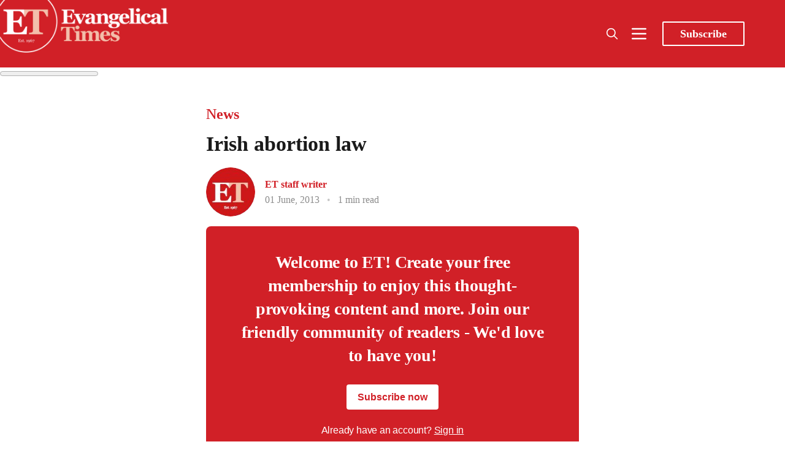

--- FILE ---
content_type: text/html; charset=utf-8
request_url: https://www.evangelical-times.org/irish-abortion-law/
body_size: 14132
content:
<!DOCTYPE html>
<html lang="en">
  <head>
    <meta charset="utf-8">
    <meta http-equiv="X-UA-Compatible" content="IE=edge">

    <title>Irish abortion law</title>

    <meta name="HandheldFriendly" content="True" />
    <meta name="viewport" content="width=device-width, initial-scale=1.0" />

    <link rel="preload" href="https://www.evangelical-times.org/assets/dist/app.min.js?v=75aba879f7" as="script">
    <link rel="preload" href="https://www.evangelical-times.org/assets/dist/app.min.css?v=75aba879f7" as="style">
    <link rel="preconnect" href="https://fonts.googleapis.com">
    <link rel="preconnect" href="https://fonts.gstatic.com" crossorigin>
  
    <link rel="preload stylesheet" href="https://fonts.googleapis.com/css2?family=Playfair+Display:ital,wght@0,400;0,500;0,600;0,700;0,800;0,900;1,400;1,500;1,600;1,700;1,800;1,900&display=swap" 
          as="style" onload="this.onload=null;this.rel='stylesheet'" crossorigin>

    <noscript>
      <link href="https://fonts.googleapis.com/css2?family=Playfair+Display:ital,wght@0,400;0,500;0,600;0,700;0,800;0,900;1,400;1,500;1,600;1,700;1,800;1,900&display=swap" rel="stylesheet">
    </noscript>

    <script async defer src="https://www.evangelical-times.org/assets/dist/app.min.js?v=75aba879f7"></script>
    <script src="https://www.evangelical-times.org/assets/js/carousel.js?v=75aba879f7"></script>

    <link rel="stylesheet" type="text/css" href="https://www.evangelical-times.org/assets/dist/app.min.css?v=75aba879f7" />
    <link rel="stylesheet" type="text/css" href="https://www.evangelical-times.org/assets/css/carousel.css?v=75aba879f7" />

    <!--cssential--><style></style><!--/cssential-->

    <script>  // Basic Config
  let CONFIG = {
    GHOST_URL: `https://www.evangelical-times.org`, 
    GHOST_KEY: `f3b966159aaabef2b89cbcb4ad`,
    GHOST_SEARCH_IN_CONTENT: false,
    GHOST_VERSION: 'v4',
    GHOST_SEARCH_LIMIT: 100,
    DEFAULT_COLOR_SCHEME: `light`,
    ENABLE_FLOATING_HEADER: false,
    ENABLE_IMAGE_LIGHTBOX: true,
    OPEN_LINKS_IN_NEW_TAB: false}
</script>

<style>
  :root {
    --global-theme-notifications: flex; /* flex/none */
    --global-intro-bg: var(--color-primary); /* you can add your own color */
    --global-theme-toggle: flex; /* flex/none */
    --global-search: flex; /* flex/none */
    --global-search-by-tag: flex; /* flex/none */
    --global-max-width: 1180px; /* site max width */
    --global-content-width: 40rem; /* post-content-width */
    --global-content-width-wide: 60rem; /* post-content-width */
    --global-radius: 2px; /* default radius */
    --global-gallery-gap: 0.5em; /* Image gallery distance between images */
    --global-hyphens: none; /* none/auto */
    --global-header-position: sticky; /* relative/sticky */
    --global-header-height: 92px;
    --global-progress-bar: visible; /* visible/hidden */
    --global-scroll-top: hidden; /* visible/hidden */
    --global-content-preview-fading: 0%; /* 80%-100% for fading effect */
    --global-announcement-height: 60px;
    --et-explore-bg: #333739;
    --et-menu-bg: #464545;
    --et-subscribe-bg: #FAE9EA;
    --et-footer-bg: #32414B;
    --et-next-post-bg: #F5F1F0;
    --et-author-card-count-bg: #ccc;
    --et-search-bg: #E4E5E5;
    --et-search-highlight: #eee8aa;
    --et-events-bg: #FAE9EA;
    --et-author-posts-bg: var(--color-primary);
    --et-tag-posts-bg: var(--color-primary);
  }
</style>

    <script>
  // Dark/Light Theme Handling
  /*let preferredTheme; 
  if (CONFIG.DEFAULT_COLOR_SCHEME === 'preference') {
    const preferredColorScheme = 
    ( window.matchMedia 
      && window.matchMedia('(prefers-color-scheme: dark)').matches
    ) 
    ? 'dark' 
    : 'light'
    preferredTheme = localStorage.getItem('USER_COLOR_SCHEME') || preferredColorScheme;
  } else {
    preferredTheme = localStorage.getItem('USER_COLOR_SCHEME') || CONFIG.DEFAULT_COLOR_SCHEME;
  }
  document.documentElement.setAttribute('data-color-scheme', preferredTheme);
  */
  
  // Global values needed
  let GLOBAL = {
    CURRENT_PAGE: parseInt(''),
    NEXT_PAGE: parseInt(''),
    NEXT_PAGE_LINK: '',
    MAX_PAGES: parseInt(''), 
    LAST_PAGE: `` === `` ? true : false,
    POSTS_PER_PAGE: parseInt('12'),
    SCROLL_POS: 0,
    FUSE: ''
  }
</script>
    <meta name="description" content="The Irish government has published a draft bill on abortion, which has been branded ‘worse than Britain’s 1967 Abortion Act’, by a spokesman for the Society for the Protection of Unborn Children (SPUC).      Speaking after the publication of the bill, called ‘Protection of Life During Pregnancy Bill 2013’, Pat Buckley, Ireland’s SPUC representative, said, ‘The bill has the potential to lead to widespread availability of abortion.      ‘The Irish bill proposes to abolish sections 58 and 59 of the">
    <link rel="icon" href="https://www.evangelical-times.org/content/images/size/w256h256/2024/03/ET-round-logo-1000.png" type="image/png">
    <link rel="canonical" href="https://www.evangelical-times.org/irish-abortion-law/">
    <meta name="referrer" content="no-referrer-when-downgrade">
    
    <meta property="og:site_name" content="Evangelical Times">
    <meta property="og:type" content="article">
    <meta property="og:title" content="Irish abortion law">
    <meta property="og:description" content="The Irish government has published a draft bill on abortion, which has been branded ‘worse than Britain’s 1967 Abortion Act’, by a spokesman for the Society for the Protection of Unborn Children (SPUC).      Speaking after the publication of the bill, called ‘Protection of Life During Pregnancy Bill 2013’, Pat Buckley, Ireland’s SPUC representative, said, ‘The bill has the potential to lead to widespread availability of abortion.      ‘The Irish bill proposes to abolish sections 58 and 59 of the">
    <meta property="og:url" content="https://www.evangelical-times.org/irish-abortion-law/">
    <meta property="og:image" content="https://www.evangelical-times.org/content/images/2022/02/ET-logo-1.jpg">
    <meta property="article:published_time" content="2013-06-01T02:56:05.000Z">
    <meta property="article:modified_time" content="2022-02-23T20:00:40.000Z">
    <meta property="article:tag" content="News">
    <meta property="article:tag" content="06 (June 2013)">
    
    <meta property="article:publisher" content="https://www.facebook.com/evangelicaltimes">
    <meta name="twitter:card" content="summary_large_image">
    <meta name="twitter:title" content="Irish abortion law">
    <meta name="twitter:description" content="The Irish government has published a draft bill on abortion, which has been branded ‘worse than Britain’s 1967 Abortion Act’, by a spokesman for the Society for the Protection of Unborn Children (SPUC).      Speaking after the publication of the bill, called ‘Protection of Life During Pregnancy Bill 2013’, Pat Buckley, Ireland’s SPUC representative, said, ‘The bill has the potential to lead to widespread availability of abortion.      ‘The Irish bill proposes to abolish sections 58 and 59 of the">
    <meta name="twitter:url" content="https://www.evangelical-times.org/irish-abortion-law/">
    <meta name="twitter:image" content="https://www.evangelical-times.org/content/images/2022/02/ET-logo.jpg">
    <meta name="twitter:label1" content="Written by">
    <meta name="twitter:data1" content="ET staff writer">
    <meta name="twitter:label2" content="Filed under">
    <meta name="twitter:data2" content="News, 06 (June 2013)">
    <meta name="twitter:site" content="@EvangelicalTime">
    <meta property="og:image:width" content="737">
    <meta property="og:image:height" content="668">
    
    <script type="application/ld+json">
{
    "@context": "https://schema.org",
    "@type": "Article",
    "publisher": {
        "@type": "Organization",
        "name": "Evangelical Times",
        "url": "https://www.evangelical-times.org/",
        "logo": {
            "@type": "ImageObject",
            "url": "https://www.evangelical-times.org/content/images/2022/03/ETlogo-new.png"
        }
    },
    "author": {
        "@type": "Person",
        "name": "ET staff writer",
        "image": {
            "@type": "ImageObject",
            "url": "https://www.evangelical-times.org/content/images/2022/03/ET-logo-100px-2.jpg",
            "width": 100,
            "height": 100
        },
        "url": "https://www.evangelical-times.org/author/et-staff-writer/",
        "sameAs": []
    },
    "headline": "Irish abortion law",
    "url": "https://www.evangelical-times.org/irish-abortion-law/",
    "datePublished": "2013-06-01T02:56:05.000Z",
    "dateModified": "2022-02-23T20:00:40.000Z",
    "keywords": "News, 06 (June 2013)",
    "description": "The Irish government has published a draft bill on abortion, which has been branded ‘worse than Britain’s 1967 Abortion Act’, by a spokesman for the Society for the Protection of Unborn Children (SPUC).      Speaking after the publication of the bill, called ‘Protection of Life During Pregnancy Bill 2013’, Pat Buckley, Ireland’s SPUC representative, said, ‘The bill has the potential to lead to widespread availability of abortion.      ‘The Irish bill proposes to abolish sections 58 and 59 of the",
    "mainEntityOfPage": "https://www.evangelical-times.org/irish-abortion-law/"
}
    </script>

    <meta name="generator" content="Ghost 6.13">
    <link rel="alternate" type="application/rss+xml" title="Evangelical Times" href="https://www.evangelical-times.org/rss/">
    <script defer src="https://cdn.jsdelivr.net/ghost/portal@~2.56/umd/portal.min.js" data-i18n="true" data-ghost="https://www.evangelical-times.org/" data-key="0a53b9b3fac4413c9d68426168" data-api="https://evangelical-times.ghost.io/ghost/api/content/" data-locale="en" crossorigin="anonymous"></script><style id="gh-members-styles">.gh-post-upgrade-cta-content,
.gh-post-upgrade-cta {
    display: flex;
    flex-direction: column;
    align-items: center;
    font-family: -apple-system, BlinkMacSystemFont, 'Segoe UI', Roboto, Oxygen, Ubuntu, Cantarell, 'Open Sans', 'Helvetica Neue', sans-serif;
    text-align: center;
    width: 100%;
    color: #ffffff;
    font-size: 16px;
}

.gh-post-upgrade-cta-content {
    border-radius: 8px;
    padding: 40px 4vw;
}

.gh-post-upgrade-cta h2 {
    color: #ffffff;
    font-size: 28px;
    letter-spacing: -0.2px;
    margin: 0;
    padding: 0;
}

.gh-post-upgrade-cta p {
    margin: 20px 0 0;
    padding: 0;
}

.gh-post-upgrade-cta small {
    font-size: 16px;
    letter-spacing: -0.2px;
}

.gh-post-upgrade-cta a {
    color: #ffffff;
    cursor: pointer;
    font-weight: 500;
    box-shadow: none;
    text-decoration: underline;
}

.gh-post-upgrade-cta a:hover {
    color: #ffffff;
    opacity: 0.8;
    box-shadow: none;
    text-decoration: underline;
}

.gh-post-upgrade-cta a.gh-btn {
    display: block;
    background: #ffffff;
    text-decoration: none;
    margin: 28px 0 0;
    padding: 8px 18px;
    border-radius: 4px;
    font-size: 16px;
    font-weight: 600;
}

.gh-post-upgrade-cta a.gh-btn:hover {
    opacity: 0.92;
}</style><script async src="https://js.stripe.com/v3/"></script>
    <script defer src="https://cdn.jsdelivr.net/ghost/sodo-search@~1.8/umd/sodo-search.min.js" data-key="0a53b9b3fac4413c9d68426168" data-styles="https://cdn.jsdelivr.net/ghost/sodo-search@~1.8/umd/main.css" data-sodo-search="https://evangelical-times.ghost.io/" data-locale="en" crossorigin="anonymous"></script>
    
    <link href="https://www.evangelical-times.org/webmentions/receive/" rel="webmention">
    <script defer src="/public/cards.min.js?v=75aba879f7"></script>
    <link rel="stylesheet" type="text/css" href="/public/cards.min.css?v=75aba879f7">
    <script defer src="/public/comment-counts.min.js?v=75aba879f7" data-ghost-comments-counts-api="https://www.evangelical-times.org/members/api/comments/counts/"></script>
    <script defer src="/public/member-attribution.min.js?v=75aba879f7"></script>
    <script defer src="/public/ghost-stats.min.js?v=75aba879f7" data-stringify-payload="false" data-datasource="analytics_events" data-storage="localStorage" data-host="https://www.evangelical-times.org/.ghost/analytics/api/v1/page_hit"  tb_site_uuid="8889104e-f384-453d-b3bf-4b84553c582d" tb_post_uuid="95b3bd79-5f17-47fa-9a9f-15218ca20e25" tb_post_type="post" tb_member_uuid="undefined" tb_member_status="undefined"></script><style>:root {--ghost-accent-color: #d12027;}</style>
    <meta property="fb:app_id" content="1772248563181282" />

<!-- Global site tag (gtag.js) - Google Analytics -->
<script async src="https://www.googletagmanager.com/gtag/js?id=G-JJT89P0V4G"></script>
<script>
  window.dataLayer = window.dataLayer || [];
  function gtag(){dataLayer.push(arguments);}
  gtag('js', new Date());
  gtag('config', 'G-JJT89P0V4G');
</script>

<meta name="facebook-domain-verification" content="zltc9ukzz6dqznil79x3mbf3w7lw8r" />

<!-- AHREFS Web Analytics -->
<script src="https://analytics.ahrefs.com/analytics.js" data-key="9u/u30frSdCnKnlWTtWzRA" async></script>

<!-- Cloudflare Web Analytics -->
<script defer src='https://static.cloudflareinsights.com/beacon.min.js' data-cf-beacon='{"token": "69c8742bb62742e9b74884cf1730478a"}'>
</script>
<!-- End Cloudflare Web Analytics -->

<!-- contextly -->
<script>

!function(w,d,id,ns,s){var c=w[ns]=w[ns]||{};if(c.ready||(c.q=[],c.ready=function(){c.q.push(arguments)}),!d.getElementById(id)){var e=d.createElement(s);e.id=id,e.src="https://assets.context.ly/kit/6.latest/loader.js";var h=d.getElementsByTagName(s)[0];h.parentNode.insertBefore(e,h)}}(window,document,"ctx-loader","Contextly","script");

</script>

<script>

    Contextly.ready('widgets');

</script>

<!-- end contextly -->


<!-- Media overrides -->
<style>
  
@media (max-width: 768px) {
  
  .book-reviews-section-title{
    display: unset !important;  
  }
  .book-reviews-section {
    display: unset !important;  
  }
    .subscribe-section {
    display: none !important;  
  }
    /* Hide all news items beyond the third one */
  .news-section .news-item:nth-child(n+4) {
    display: none;
  }
}

/* Mobile only section headers */
@media (max-width: 576px) {
  .container-fluid > h2.book-reviews-section-title,
  .section-carousel .container-fluid > h2,
  .section-carousel .container-fluid > h2.book-reviews-section-title {
    padding-left:15px !important;
    padding-bottom:10px !important;
    font-weight:400 !important;
    font-size:1.5rem;
  }
}

  /* Add left margin to news section on desktop */
@media (min-width: 993px) {
  .section-news .container-fluid {
    padding: 0 30px; /* Adds padding to the container */
  }
}
  
  </style>


<!-- End overrides -->


<!-- custom styles -->

<style>

    /* modify quick link colour for visiblity */

.col-xs-12.col-md-2 a[href]{color:yellow !important;}



  /* Breaking News Section Styles */
.section-breaking-news {
  background-color: #d12027; /* Red background for urgency */
  color: white;
  margin-bottom: 30px;
  padding: 15px 0;
}

.breaking-news-container {
  display: flex;
  align-items: center;
  flex-wrap: wrap;
}

.breaking-news-label {
  flex: 0 0 auto;
  margin-right: 20px;
  margin-left: 20px;
}

.breaking-label {
  background-color: white;
  color: #d12027;
  font-weight: bold;
  padding: 5px 10px;
  border-radius: 4px;
  text-transform: uppercase;
  font-size: 0.9rem;
  display: inline-block;
}

.breaking-news-item {
  flex: 1 1 auto;
}

.breaking-news-title {
  margin: 0;
  font-size: 1.2rem;
  line-height: 1.3;
}

.breaking-news-title a {
  color: white;
  text-decoration: none;
}

.breaking-news-title a:hover {
  text-decoration: underline;
}

.breaking-news-meta {
  font-size: 0.8rem;
  opacity: 0.9;
  margin-top: 5px;
}

.breaking-news-featured {
  margin-left: 10px;
  background-color: rgba(255, 255, 255, 0.2);
  padding: 2px 6px;
  border-radius: 3px;
}

.breaking-news-more {
  flex: 0 0 auto;
  margin-left: 20px;
  margint-right:8px;
}

.breaking-news-link {
  color: white;
  text-decoration: none;
  font-weight: bold;
  font-size: 0.9rem;
}

.breaking-news-link:hover {
  text-decoration: underline;
}

/* Responsive adjustments */
@media (max-width: 768px) {
  .breaking-news-container {
    flex-direction: column;
    align-items: flex-start;
    padding-left:15px;
  }
  
  .breaking-news-label {
    margin-bottom: 10px;
    margin-right: 0;
  }
  
  .breaking-news-more {
    margin-left: 0;
    margin-top: 10px;
    align-self: flex-end;
  }
}

   /* ENDBreaking News Section Styles */

/* ===== BOOKS CAROUSEL STYLES ===== */

/* Make the book carousel wider */
.section-carousel .container-fluid {
  max-width: 95%;
  margin: 0 auto;
}

/* For even wider (full width with small margins) */
@media (min-width: 993px) {
  .section-carousel .container-fluid {
    max-width: 98%;
    padding: 0 1%;
  }
  
  /* Set 4 items per view for book carousel on desktop */
  #book-carousel .carousel-item {
    flex: 0 0 25%; /* 25% width for 4 items */
    max-width: 25%;
  }
  
  /* Slightly reduce font size for narrower cards */
  #book-carousel .book-card .post-card__title,
  #book-carousel .book-card .book-card__title {
    font-size: 0.95em;
  }
  
  /* Adjust padding for narrower cards */
  #book-carousel .book-card .post-card__content,
  #book-carousel .book-card .book-card__content {
    padding: 0.8em;
  }
}

/* Fixed size for book review cards */
#book-carousel .carousel-item {
  height: auto;
  display: flex;
}

/* Make the book card a fixed height with lift and rounded corners */
#book-carousel .book-card {
  display: flex;
  flex-direction: column;
  height: 400px;
  width: 100%;
  border-radius: 8px;
  box-shadow: 0 4px 10px rgba(0, 0, 0, 0.1);
  overflow: hidden;
  transition: transform 0.3s ease, box-shadow 0.3s ease, border-color 0.3s ease;
  border: 1px solid rgba(232, 192, 185, 0.4); /* Subtle border matching your theme color */
}

/* Hover effect for lift */
#book-carousel .book-card:hover {
  transform: translateY(-5px); /* Slight upward movement */
  box-shadow: 0 8px 15px rgba(0, 0, 0, 0.15); /* Stronger shadow on hover */
  border-color: rgba(232, 192, 185, 0.7); /* More visible on hover */
}

/* Fixed aspect ratio for images with rounded top corners */
#book-carousel .book-card .post-card__media,
#book-carousel .book-card .book-card__media {
  position: relative;
  width: 100%;
  padding-bottom: 56.25%; /* 16:9 aspect ratio */
  height: 0;
  overflow: hidden;
  background-color: #E8c0b9; /* Keeping your existing color */
  border-top-left-radius: 8px;
  border-top-right-radius: 8px;
}

/* Make images fill their container */
#book-carousel .book-card img {
  position: absolute;
  top: 0;
  left: 0;
  width: 100%;
  height: 100%;
  object-fit: contain;
  object-position: center;
}

/* Make the content area flex to fill available space with rounded bottom corners */
#book-carousel .book-card .post-card__content,
#book-carousel .book-card .book-card__content {
  flex: 1;
  overflow: hidden;
  display: flex;
  flex-direction: column;
  padding: 1em; /* This will be overridden by the media query for desktop */
  border-bottom-left-radius: 8px;
  border-bottom-right-radius: 8px;
}

/* Adjust font sizes for shorter cards */
#book-carousel .book-card .post-card__title,
#book-carousel .book-card .book-card__title {
  font-size: 1.1em; /* Slightly smaller title */
  line-height: 1.3;
  overflow: hidden;
  text-overflow: ellipsis;
  display: -webkit-box;
  -webkit-line-clamp: 2; /* Limit to 2 lines */
  -webkit-box-orient: vertical;
  margin-bottom: 0.5em;
}

/* Truncate long excerpts - fewer lines for shorter cards */
#book-carousel .book-card .post-card__excerpt,
#book-carousel .book-card .book-card__excerpt {
  font-size: 1em; /* Standard excerpt size */
  line-height: 1.2;
  overflow: hidden;
  text-overflow: ellipsis;
  display: -webkit-box;
  -webkit-line-clamp: 2; /* Reduced from 3 to 2 lines */
  -webkit-box-orient: vertical;
  flex: 1;
}

/* Carousel container */
#book-carousel {
  position: relative;
  overflow: hidden;
  margin-bottom: 30px;
}

#book-carousel .carousel-inner {
  display: flex;
  transition: transform 0.5s cubic-bezier(0.25, 1, 0.5, 1);
  margin: 0;
  width: 100%;
}

#book-carousel .carousel-item {
  padding: 0 15px;
  box-sizing: border-box;
  transition: opacity 0.3s ease;
  height: auto;
  display: flex;
}

/* Navigation buttons */
#book-carousel .carousel-prev,
#book-carousel .carousel-next {
  position: absolute;
  top: 45%;
  transform: translateY(-50%);
  background: #E8c0b9;
  border: none;
  border-radius: 50%;
  width: 40px;
  height: 40px; 
  font-size: 18px;
  cursor: pointer;
  z-index: 10;
  box-shadow: 0 2px 5px rgba(0, 0, 0, 0.1);
  display: flex;
  align-items: center;
  justify-content: center;
}

#book-carousel .carousel-prev {
  left: 10px;
}

#book-carousel .carousel-next {
  right: 10px;
}

#book-carousel .carousel-prev:hover,
#book-carousel .carousel-next:hover {
  background: #d12027;
  color: white;
}

/* Pagination dots */
#book-carousel .carousel-pagination {
  display: flex !important;
  visibility: visible !important;
  opacity: 1 !important;
  margin-top: 15px !important;
  position: relative !important;
  z-index: 5 !important;
  justify-content: center;
}

#book-carousel .pagination-dot {
  width: 10px;
  height: 10px;
  border-radius: 50%;
  background: #ccc;
  margin: 0 5px;
  cursor: pointer;
  transition: background-color 0.3s ease;
}

#book-carousel .pagination-dot.active {
  background: #d12027;
}

/* Hide swipe hint on desktop */
@media (min-width: 768px) {
  #book-carousel .swipe-hint {
    display: none;
  }
}

/* Responsive adjustments */
@media (max-width: 992px) {
  #book-carousel .book-card {
    height: 380px; /* Slightly shorter on tablets */
  }
}

@media (max-width: 576px) {
  #book-carousel .book-card {
    height: 360px; /* Even shorter on mobile */
  }
}

/* ===== FOOTER STYLES ===== */
  
  
.footer {
  font-family: var(--font-sans);
  position: relative;
  /* Set default background to white for mobile */
  background-color: white;
  /* Add thin line and shadow for visual separation on mobile */
  border-top: 1px solid #eaeaea;
  box-shadow: 0 -2px 10px rgba(0, 0, 0, 0.05);
  /* Add padding for the logo */
  padding-top: 50px;
  margin-top:2rem;
}

/* Logo at the top of the footer - using direct URL */
.footer::before {
  content: "";
  position: absolute;
  top: -30px;
  left: 50%;
  transform: translateX(-50%);
  width: 60px;
  height: 60px;
  border-radius: 50%;
  background-color: white;
  background-image: url('https://rxnpsj.stripocdn.email/content/guids/CABINET_c3eb1c608f3f3ef0fdff668a233a80d845bd5d06a25473db7997546fb68a64ec/images/et_logo_circle.jpeg');
  background-size: contain;
  background-position: center;
  background-repeat: no-repeat;
  box-shadow: 0 0 10px rgba(0, 0, 0, 0.1);
  z-index: 10;
}

/* Basic styling for all screen sizes */
.footer h4 { 
  font-family: inherit; 
  font-size: 1rem;
  /* Dark text for white background on mobile */
  color: var(--color-primary);
  margin-top: 15px;
  margin-bottom: 10px;
  font-weight: bold;
}

/* Mobile-specific text colors (dark text on white background) */
.footer p, 
.footer span, 
.footer a {
  color: #333;
}

.footer .nav {
  list-style: none;
  padding: 0;
  margin: 0;
}

.footer .nav a {
  color: var(--color-primary);
}

.footer .nav a:hover {
  text-decoration: underline;
  color: #d12027;
}

.footer-address span { 
  display: block; 
}

.footer-quote { 
  font-size: 1.1rem;
  margin-top: 15px;
  font-weight: var(--font-weight-semi-bold);
  color: #555;
}

/* IMPORTANT: Hide mobile footer */
.footer-mobile {
  display: none !important;
}

/* IMPORTANT: Show desktop footer on ALL screen sizes */
.footer-desktop {
  display: block !important;
  position: relative;
  padding: 30px 0;
  width: 100%;
}

/* Mobile-specific styling using standard media query */
@media (max-width: 767px) {
  .footer-desktop {
    text-align: center;
  }
  
  .footer-desktop .row {
    display: flex;
    flex-direction: column;
  }
  
  .footer-desktop .col-xs-12 {
    display: flex;
    flex-direction: column;
    align-items: center;
    margin-bottom: 20px;
    width: 100%;
  }
  
  .footer-desktop .footer-address a {
    color: var(--color-primary);
    text-decoration: underline;
  }
  
  .footer-desktop .nav {
    display: flex;
    flex-direction: column;
    align-items: center;
  }
  
  .footer-desktop .nav li {
    margin: 5px 0;
  }
  
  .footer-desktop .social-links {
    display: flex;
    justify-content: center;
  }
  
  /* Social icons for white background */
  .footer-desktop .social-links a {
    color: var(--color-primary);
  }
  
  .footer-desktop .social-links a:hover {
    color: #d12027;
  }
  
  .footer-desktop .subscribe-form {
    display: flex;
    flex-direction: column;
    align-items: center;
    width: 100%;
    max-width: 300px;
  }
  
  .footer-desktop .subscribe-form input,
  .footer-desktop .subscribe-form button {
    width: 100%;
    margin: 5px 0;
  }
}

/* Subscribe form styling for mobile (white background) */
@media (max-width: 767px) {
  .footer .subscribe-form input {
    border: 1px solid #ddd;
    box-shadow: none;
    color: #333;
    background-color: #f9f9f9;
    margin-right: 0;
    margin-bottom: 10px;
  }
  
  .footer .subscribe-form input:focus {
    border-color: var(--color-primary);
    box-shadow: 0 0 0 1px var(--color-primary);
  }
  
  .footer .subscribe-form button {
    background-color: var(--color-primary);
    color: white;
  }
}

/* Footer copyright section - white background on mobile */
.footer-copy {
  padding: 10px 15px;
  text-align: center;
  background-color: #f5f5f5;
  color: #555;
  border-top: 1px solid #eee;
}

/* Desktop styling - dark background */
@media (min-width: 768px) {
  .footer {
    background-color: var(--et-footer-bg);
    border-top: none;
    box-shadow: none;
    padding-top: 0;
  }
  
  /* Remove the logo for desktop */
  .footer::before {
    display: none;
  }
  
  .footer h4,
  .footer p, 
  .footer span, 
  .footer a {
    color: var(--color-white);
  }
  
  .footer .nav {
    color: var(--color-light);
  }
  
  .footer .subscribe-form input {
    border: none; 
    box-shadow: inset 0 0 0 1px var(--color-light);
    color: var(--color-light);
  }
  
  .footer .subscribe-form input:focus {
    box-shadow: inset 0 0 0 1px var(--color-light);
  }
  
  .footer-copy {
    background-color: var(--color-light);
    color: var(--color-dark);
    border-top: none;
  }
}

  /* footer ends */


/* ===== ARTICLES CAROUSEL STYLES ===== */

/* Target specifically the articles carousel in the section-carousel */
  
.section-carousel .posts-carousel {
  position: relative;
  overflow: hidden;
  margin-bottom: 30px;
}

.section-carousel .posts-carousel .carousel-inner {
  display: flex;
  transition: transform 0.5s cubic-bezier(0.25, 1, 0.5, 1);
  margin: 0;
  width: 100%;
}

.section-carousel .posts-carousel .carousel-item {
  padding: 0 15px;
  box-sizing: border-box;
  transition: opacity 0.3s ease;
  height: auto;
  display: flex;
}

/* Article card styling with border and lift effect */
.section-carousel .posts-carousel .post-card {
  display: flex;
  flex-direction: column;
  height: 100%;
  width: 100%;
  border-radius: 8px; /* Rounded corners */
  overflow: hidden;
  
  /* Subtle border in #d12027 color */
  border: 1px solid rgba(209, 32, 39, 0.2); /* #d12027 with low opacity */
  
  /* Lift effect with #d12027 tint */
  box-shadow: 0 4px 10px rgba(209, 58, 39, 0.1);
  
  /* Transition for hover effects */
  transition: transform 0.3s ease, box-shadow 0.3s ease, border-color 0.3s ease;
}

/* Hover effect */
.section-carousel .posts-carousel .post-card:hover {
  transform: translateY(-5px); /* Slight upward movement */
  box-shadow: 0 8px 15px rgba(209, 32, 39, 0.15); /* Stronger shadow on hover */
  border-color: rgba(209, 32, 39, 0.3); /* More visible border on hover */
}

/* Make sure images respect the rounded corners at the top */
.section-carousel .posts-carousel .post-card .post-card__media {
  border-top-left-radius: 8px;
  border-top-right-radius: 8px;
  overflow: hidden;
}

/* Ensure content area respects rounded corners at the bottom */
.section-carousel .posts-carousel .post-card .post-card__content {
  border-bottom-left-radius: 8px;
  border-bottom-right-radius: 8px;
}

/* Navigation buttons */
.section-carousel .posts-carousel .carousel-prev,
.section-carousel .posts-carousel .carousel-next {
  position: absolute;
  top: 45%;
  transform: translateY(-50%);
  background: #E8c0b9; /* Match your existing color scheme */
  border: none;
  border-radius: 50%;
  width: 40px;
  height: 40px;
  font-size: 18px;
  cursor: pointer;
  z-index: 10;
  box-shadow: 0 2px 5px rgba(0, 0, 0, 0.1);
  display: flex;
  align-items: center;
  justify-content: center;
}

.section-carousel .posts-carousel .carousel-prev {
  left: 10px;
}

.section-carousel .posts-carousel .carousel-next {
  right: 10px;
}

.section-carousel .posts-carousel .carousel-prev:hover,
.section-carousel .posts-carousel .carousel-next:hover {
  background: #d12027;
  color: white;
}

/* Pagination dots */
.section-carousel .posts-carousel .carousel-pagination {
  display: flex !important;
  visibility: visible !important;
  opacity: 1 !important;
  margin-top: 15px !important;
  position: relative !important;
  z-index: 5 !important;
  justify-content: center;
}

.section-carousel .posts-carousel .pagination-dot {
  width: 10px;
  height: 10px;
  border-radius: 50%;
  background: #ccc;
  margin: 0 5px;
  cursor: pointer;
  transition: background-color 0.3s ease;
}

.section-carousel .posts-carousel .pagination-dot.active {
  background: #d12027;
}

/* Responsive adjustments */
@media (max-width: 992px) {
  .section-carousel .posts-carousel .post-card {
    /* Adjust for tablet if needed */
  }
}

@media (max-width: 576px) {
  .section-carousel .posts-carousel .post-card {
    /* Adjust for mobile if needed */
  }
}
  
  /* Reset container padding */
.section-carousel .container-fluid {
  padding-left: 15px;
  padding-right: 15px;
}

/* Apply strong styling to the title */
.section-carousel .section-title {
  padding-left: 10px;
  margin-left: 15px;
  text-align: left;
  position: relative;
  box-sizing: border-box;
  width: calc(100% - 30px); /* Account for container padding */
}

/* Responsive adjustments */
@media (max-width: 768px) {
  .section-carousel .container-fluid {
    padding-left: 20px;
  }
  
  .section-carousel .section-title {
    padding-left: 20px;
    margin-left: 10px;
  }
}

/* Common Layout Styles */
.section-top-post,
.section-news {
  width: 100%;
  overflow: hidden;
  position: relative;
}

.section-news {
  margin:0;
}

.container-fluid {
  width: 100%;
  padding-right: 0;
  padding-left: 0;
  margin-right: auto;
  margin-left: auto;
}

/* Section title styling */
.section-title {
  text-align: left;
  margin-bottom: 20px;
  padding-left: 20px;
}

/* ===== TOP POST STYLES ===== */
.top-post.full-width {
  display: flex;
  flex-direction: row;
  width: 100%;
}

/* Media section for full width */
.top-post.full-width .top-post__media {
  flex: 0 0 50%;
  max-width: 50%;
  overflow: hidden;
}

/* Make the image fill the container */
.top-post.full-width .top-post__img {
  width: 100%;
  height: 100%;
  object-fit: cover;
}

/* Content section for full width */
.top-post.full-width .top-post__content {
  flex: 0 0 50%;
  max-width: 50%;
  padding: 1.2rem;
  display: flex;
  flex-direction: column;
  justify-content: center;
  margin-top:1.2rem;
}

/* Larger title for full width */
.top-post.full-width .top-post__title {
  font-size: 2.5rem;
  line-height: 1;
  margin-bottom:20px;
}

/* ===== NEWS SECTION STYLES ===== */
.news-section {
  display: flex;
  flex-wrap: wrap;
  margin: 0;
}

.news-item {
  flex: 0 0 33.333%;
  max-width: 33.333%;
  padding: 0;
  margin-bottom: 0;
  box-sizing: border-box;
}

/* News card styles with specific background color */

  .news-card {
  margin-top: 20px;
  background-color: #E8c0b9; /* Preserved background color */
  height: 100%;
  display: flex;
  flex-direction: column;
  width: 100%;
  border-radius: 0;
  overflow: hidden;
  border-bottom: solid;
  border-color: #d12027;
  border-width: 4px;
}

/* Content styling for news cards */
.news-card__content {
  padding: 1rem; /* Reduced padding */
  display: flex;
  flex-direction: column;
  flex-grow: 1;
}

/* Tag styling */
.news-card__tag {
  color: #d12027;
  font-size: 0.9rem; /* Smaller font */
  font-weight: bold;
  text-decoration: none;
  margin-bottom: 0.3rem; /* Reduced margin */
  transition: text-decoration 0.2s ease;
}

.news-card__tag:hover {
  border-bottom: solid #d12027 1px;
}

.news-card__tag span {
  color: #d12027;
  margin-left: 5px;
}

/* Title styling with specific font size */
.news-card__title {
  font-size: 1.1rem; /* Specific smaller font size */
  line-height: 1.2; /* Tighter line height */
  margin: 0.3rem 0; /* Reduced margin */
}

.news-card__title a {
  color: #1a1a1a;
  text-decoration: none;
  transition: color 0.2s ease;
}

.news-card__title a:hover {
  color: #d12027;
  border-bottom: solid #d12027 1px;
}

/* No posts message */
.no-posts {
  text-align: center;
  padding: 40px;
  color: #666;
  font-style: italic;
}

/* ===== RESPONSIVE STYLES ===== */

/* Desktop: Fine line dividers between cards */
@media (min-width: 993px) {
  .news-item:not(:nth-child(3n)) .news-card {
    border-right: 1px solid rgba(0, 0, 0, 0.1);
  }
}

/* Tablet */
@media (max-width: 992px) {
  /* News grid */
  .news-item {
    flex: 0 0 50%;
    max-width: 50%;
  }
  
  /* Top post title */
  .top-post.full-width .top-post__title {
    font-size: 2rem;
  }
}

/* Mobile and Tablet */
@media (max-width: 768px) {
  /* Top post layout */
  .top-post.full-width {
    flex-direction: column;
  }
  
  .top-post.full-width .top-post__media,
  .top-post.full-width .top-post__content {
    flex: 0 0 100%;
    max-width: 100%;
  }

  /* Reduce left padding on mobile */
  .top-post.full-width .top-post__content {
    padding: 1.5rem 1rem 1.5rem 0rem; /* Top Right Bottom Left */
  
}

/* Mobile */
@media (max-width: 576px) {
  /* News grid */
  .news-item {
    flex: 0 0 100%;
    max-width: 100%;
  }

  .news-card {
  margin-top: 0;
  border-bottom: solid #d12027 2px;
  }
  
  /* Top post title */
  .top-post.full-width .top-post__title {
    font-size: 1.5rem;
    text-align:left;
    padding-left:0.2rem;
  }
}  

</style>

<style>
    
.gh-announcement-bar.light {
    background-color:yellow !important;
    }
    
.header.js-header {

    }

.extra-ad-large {
display:flex;
justify-content:center; 
margin:0 auto;
} 
     
    .extra-ad-large img {
    width:700px;
    box-shadow: rgba(0, 0, 0, 0.15) 2.4px 2.4px 3.2px;
    }
    
      @media only screen and (max-width: 700px)  {
        .extra-ad-large {
         display:block;
         }
        .extra-ad-large img {
         width:100%;
         max-width:unset!important;
                   
        }
    }
 

    .mobile-ads {
        display:none!important;
    }
            
   @media only screen and (max-width: 700px)  {
              .mobile-ads {
                 display:unset!important;
                 padding-top:4em;
    }
    }
    

        
    
    
    
    
.gh-banner {
  display: block;
  height:100px;
  line-height: 1.2;
  padding: 0 var(--gap);
  background-color: yellow; /* Banner background color */
  background-repeat: no-repeat;
  background-position: center 0px;    
}

.gh-banner-inner {
  display: flex;
  flex-direction: row;
  align-items: center;
  justify-content: space-between;
  max-width: 1200px;
  max-height: 80px;
  margin: 0px auto;
}

.gh-banner-right {
  flex-shrink: 0;
}

.gh-banner-headline {
  color:yellow;
  font-family: 'Roboto', sans-serif;
  font-size: 110%;
  font-weight: 600;
  padding-top:20px;
  line-height: 1.2;
  text-shadow: 1px 2px 9px black;
}

.gh-banner-cta {
  color:#fff;
  font-family: 'Roboto', sans-serif;
  font-size: 100%;
  font-weight: 500;
  margin-bottom:10px;
  text-shadow: 1px 2px 9px black;
}
    
.gh-banner-button {
  padding: 0.35em 0.65em;
  font-weight: 700;
  color: #fff;
  text-align: center;
  background-color: #000;
  border-radius: 3px;
  transition: background-color 0.3s;
}

.gh-banner:hover .gh-banner-button {
  background-color: var(--ghost-accent-color);
}

@media (max-width: 500px) {
  .gh-banner {
    font-size: 1.2rem;
  }

  .gh-banner-inner {
    flex-direction: column;
    justify-content: center;
  }
}

@media (max-width: 768px) {
  .gh-banner {
    position: relative;
    color: yellow;
    font-weight:600;
    padding:15px;
    font-family: 'roboto', sans-serif;
  }

  .gh-banner::after {
    position: absolute;
    padding:15px;
    top: 0;
    left: 0;
    width: 100%;
    height: 100%;
    content: "Click to Support independent Christian publishing and attract visitors to your church this summer!";
    background: rgba(0 0 0 / 30%);
  }

  .gh-banner-inner {
    position: relative;
        z-index:-1;
  }
}
    
.is-head-open .gh-banner {
    display: none;
    
    }

/* Override Headline theme defaults */
.gh-banner:hover {
  opacity: 1 !important;
}

.gh-head-menu::before {
  top: 170px !important;
}

.gh-head-menu::after {
  top: 226px !important;
}
    
    
    
    
    
    
    .ad-mobile {
        display: none;
    }
    
    .ad-bloc {
         display: block;
        margin-left: auto;
        margin-right: auto;
        width: 62%;
        margin-bottom:30px;
    }
    
     .ad-bloc img {

    }
    
    .gh-search-icon {
        color:#ffffff !important;
        height: 35 !important;
        width: 35 !important;
       viewBox:0 0 40 40 !important;
    }
    
    .btn-mobile.btn.btn--primary.btn--bordered.btn--lg.p-l-lg.p-r-lg {
        margin-bottom:24px;
        border-radius:6px;
        border: 3px;
        background: #d12027;
        font-size:1.5em;
        color:#fff;
    }
    
    .subscribe-section {
        background-color:#000;
        background-position: bottom;
    }
    
    @media only screen and (max-width: 700px) {
        .subscribe-section {
        background-image: url("https://rxnpsj.stripocdn.email/content/guids/CABINET_627cfb702c80ace3d61a717c2751fe50/images/et_evangelistic_suppmob_1200_600px_1200_400px_1200_300px_instagram_post_square.jpg");
        background-size: cover; 
        background-color:transparent;
        background-position: top;
    }
       .subscribe-form {
           display:none;
        }   
         .ad-bloc {
         display: none;
        }
      
        
       .subscribe-section-content h3 {
    font-size: 1.2em; 
    }
    }
    
    .subscribe-section-content h3 {
    color:#fff;
    font-style: italic;
    font-weight: 500;
    font-size: 2.5em;
    padding-bottom: 18px;
            text-shadow: 2px 2px 5px black;
    }
    
    
    
        .extra-ad-index {
    }

         
        .extra-ad-index div {
        width:70vw;
    }
    
    .extra-ad-index img {
    }
    
      .extra-ad {
       margin: auto 20%;
       padding-bottom: 20px;
    
    }
    
    .extra-ad div {
        width:900px;
    
    }
    
    .extra-ad img {
        min-width:700px;
        filter: drop-shadow(3px 3px 3px #e5e5e5);
    }

    
    .advertise img {
        filter: drop-shadow(3px 3px 3px #e5e5e5);
        min-width:700px;
    }
    
    @media only screen and (max-width: 1100px), only screen and (max-device-width: 1100px) {
.sticky-container {
display: none;
}
         .extra-ad-index {
             display: none;
        }
        
             .extra-ad {
             display: none;
        }
        
    }
    
    .sticky-box {
    }
    
    .sticky-container{
    position:absolute;
    z-index: -2;
    top: 400px;
    right:50px;
    max-width:230px
}
.sticky li{
    list-style-type:none;
    background-color:transparent;
    color:#fff
}
.sticky li img{
    width:300px;
   
}
.sticky li p{
    font-family: 'Georgia', serif;
    font-weight:300;
    text-align: center;
    padding-top: 3px;
    color:#888;
    border-top: solid #888 1px;
}
body { 
  --et-author-posts-bg: #ccc;

}  
    .figcaption {
        display:flex
    }
    
    .churches-content {
    width:100vw
    }
    .churches-content__title { 
     color: #fff;
     font-size:3em;
     line-height:1em;
    }
    .churches-content__exc
    { 
     color: #F8D1D1;
     font-size:2em;
    }  
    .events-content {
    padding-top: 0;
    padding-bottom: 30px;
    padding-left: 0;
    padding-right:0;
    }
    .events-content h2 {
    padding:0 20px 0 20px;
    font-size:1.6em;
    }
    .events-content p {
    padding:0 20px 0 20px;
    }
    .events-section-title {
    font-size:2.8em;
    background-color: #eee;
    margin-bottom:0;
    padding-bottom:34px;
    padding-left: 10px;
    font-weight:500;
    padding-top: 12px;
    border-top: solid #d12027 1px;
    border-left: solid #d12027 1px;
    border-right: solid #d12027 1px;
    }  
    .kg-callout-card {
    border: solid #d12027 1px;
    }
    .kg-file-card {
    border: solid #d12027 1px;
    }
    .post-card-simple {
    border: solid #ccc 1px;
    }
    .tag-header__descr {
    font-size:1.2em;
    font-weight: 600;
    }
    .kg-header-card {
    z-index:0;
    }
    .footer-desktop a {
    color: #E8c0b9;
    }
    .footer-quote {
    padding:20px;
    font-family: 'Georgia', 'Times', serif;
    }
    .kg-bookmark-description {
    font-family: 'Roboto', sans-serif;
    font-size: 1em;
    padding-top: 0;
    }  
    .kg-bookmark-metadata{
    flex-wrap: nowrap;
    }
    .kg-bookmark-publisher {
    font-family: 'Roboto',sans-serif;
    font-size: 14px;
    margin-left: 0;
    }  
    .kg-bookmark-publisher::before{
     visibility: hidden;
     position: absolute;
    }
    .kg-bookmark-author::after {
     margin-right:0;
     padding-right:6px;
    }
    .kg-bookmark-author { 
    font-family: 'Georgia', serif;
    font-size: 14px;
    font-weight: bold;
    }
    .kg-bookmark-thumbnail {
     object-fit:none;
    }
    
</style>

<!-- Meta Pixel Code -->
<script>
!function(f,b,e,v,n,t,s)
{if(f.fbq)return;n=f.fbq=function(){n.callMethod?
n.callMethod.apply(n,arguments):n.queue.push(arguments)};
if(!f._fbq)f._fbq=n;n.push=n;n.loaded=!0;n.version='2.0';
n.queue=[];t=b.createElement(e);t.async=!0;
t.src=v;s=b.getElementsByTagName(e)[0];
s.parentNode.insertBefore(t,s)}(window, document,'script',
'https://connect.facebook.net/en_US/fbevents.js');
fbq('init', '264157859195005');
fbq('track', 'PageView');
</script>
<noscript><img height="1" width="1" style="display:none"
src="https://www.facebook.com/tr?id=264157859195005&ev=PageView&noscript=1"
/></noscript>
<!-- End Meta Pixel Code -->
  </head>
  <body class="post-template tag-news tag-june-2013 tag-hash-wp">
    
    <header class="header js-header">
  <div class="container wrapper w-100">
    <div class="row">
      <div class="col-xs col-lg-8 header__left flex items-center">
<a class="header__brand" href="https://www.evangelical-times.org">            <img class="header__logo"
              src="/content/images/size/w300/2022/03/ETlogo-new.png"
              alt="Evangelical Times"/>
</a>      </div>

      <div class="col-xs col-lg-4 header__right items-center content-end">
        
        <button class="gh-search-icon" aria-label="search" data-ghost-search style="display: inline-flex; justify-content: center; align-items: center; width: 32px; height: 32px; padding: 0; border: 0; color: inherit; background-color: transparent; cursor: pointer; outline: none;"><svg width="20" height="20" fill="none" viewBox="0 0 24 24"><path d="M14.949 14.949a1 1 0 0 1 1.414 0l6.344 6.344a1 1 0 0 1-1.414 1.414l-6.344-6.344a1 1 0 0 1 0-1.414Z" fill="currentColor"/><path d="M10 3a7 7 0 1 0 0 14 7 7 0 0 0 0-14Zm-9 7a9 9 0 1 1 18 0 9 9 0 0 1-18 0Z" fill="currentColor"/></svg></button>

        <button class="header__menu--toggle flex-cc js-menu-open"
          type="button" title="Open Menu" aria-label="Open Menu">
          <i class="icon icon-menu">
  <svg class="icon__svg">
    <use xlink:href="https://www.evangelical-times.org/assets/icons/icon-sprite.svg?v=75aba879f7#menu"></use>
  </svg>
</i>        </button>
        
          <a class="signup-link header-cta" href="/signup/" data-portal="signup">Subscribe</a>
        
      </div>
    </div>
  </div>
</header>

    <nav class="menu js-menu">
  <button class="menu__close js-menu-close" type="button" 
    title="Close Menu" aria-label="Close Menu">
    <i class="icon icon-x">
  <svg class="icon__svg">
    <use xlink:href="https://www.evangelical-times.org/assets/icons/icon-sprite.svg?v=75aba879f7#x"></use>
  </svg>
</i>  </button>

  <ul class="nav">
      <li class="nav-articles">
        <a href="https://www.evangelical-times.org/tag/articles/">
          <span>Articles</span>
        </a>
      </li>
      <li class="nav-news">
        <a href="https://www.evangelical-times.org/tag/news/">
          <span>News</span>
        </a>
      </li>
      <li class="nav-church-news">
        <a href="https://www.evangelical-times.org/tag/church-news/">
          <span>Church news</span>
        </a>
      </li>
      <li class="nav-reviews">
        <a href="https://www.evangelical-times.org/tag/books/">
          <span>Reviews</span>
        </a>
      </li>
      <li class="nav-gift-subscription-offer">
        <a href="https://www.evangelical-times.org/christmas-gift-deal/">
          <span>Gift subscription offer!</span>
        </a>
      </li>
      <li class="nav-explore-current-issue">
        <a href="https://www.evangelical-times.org/tag/november-2025/">
          <span>Explore current issue →</span>
        </a>
      </li>
      <li class="nav-member-sign-in">
        <a href="https://www.evangelical-times.org/#/portal/signin">
          <span>Member sign in</span>
        </a>
      </li>
      <li class="nav-editors-column">
        <a href="https://www.evangelical-times.org/tag/comment/">
          <span>Editor&#x27;s column</span>
        </a>
      </li>
      <li class="nav-advertise-with-et">
        <a href="https://www.evangelical-times.org/advertise-in-et/">
          <span>Advertise with ET</span>
        </a>
      </li>
      <li class="nav-donate">
        <a href="https://www.evangelical-times.org/donate/">
          <span>Donate</span>
        </a>
      </li>
      <li class="nav-find-a-church">
        <a href="https://www.evangelical-times.org/churches/">
          <span>Find a church</span>
        </a>
      </li>
      <li class="nav-events">
        <a href="https://www.evangelical-times.org/events/">
          <span>Events</span>
        </a>
      </li>
      <li class="nav-jobs">
        <a href="https://www.evangelical-times.org/jobs/">
          <span>Jobs</span>
        </a>
      </li>
      <li class="nav-et-authors">
        <a href="https://www.evangelical-times.org/authors/">
          <span>ET Authors</span>
        </a>
      </li>
      <li class="nav-become-an-et-church-agent">
        <a href="https://www.evangelical-times.org/agents/">
          <span>Become an ET Church Agent!</span>
        </a>
      </li>
      <li class="nav-current-and-past-issues-of-et">
        <a href="https://www.evangelical-times.org/past-issues/">
          <span>Current and past issues of ET</span>
        </a>
      </li>
      <li class="nav-et-in-print">
        <a href="https://www.evangelical-times.org/hard-copy-subscription/">
          <span>ET in print</span>
            <p>Get Evangelical Times delivered to your door</p>
              <img class="lazyload"
                src="/content/images/size/w30/2022/03/call-paper-long.png"
                data-src="/content/images/size/w300/2022/03/call-paper-long.png"
                data-sizes="auto"
                alt="ET in print"
              />
        </a>
      </li>
      <li class="nav-podcast">
        <a href="https://www.evangelical-times.org/podcast/">
          <span>Podcast</span>
        </a>
      </li>
</ul>


  
</nav>

    <main class="main">
           <progress class="reading-progress" value="0" max="100" aria-label="Reading progress"></progress>



  <div class="container content-wrap">
    <div class="post-hero no-img"
  style="--color-accent: #dfe8ec">

<a href="/tag/news/">        <span class="post-hero__tag">News</span>
</a>
  <h1 class="post-hero__title">Irish abortion law</h1>


      <div class="post-hero-author">
<a class="post-hero-author__media" href="/author/et-staff-writer/">            <figure class="post-hero-author__figure">
              <img
                class="lazyload"
                data-sizes="auto"
                data-src="/content/images/size/w100/2022/03/ET-logo-100px-2.jpg"
                src="/content/images/size/w30/2022/03/ET-logo-100px-2.jpg"
                alt="ET staff writer"
              />
            </figure>
</a>
        <div class="post-hero-author__data">
          <a class="post-hero-author__name" href="/author/et-staff-writer/">ET staff writer</a>
          

            <div class="post-hero-author__date">
              <span>01 June, 2013</span>
              <span class="m-l-sm m-r-sm separator-dot">&bull;</span>
              <span class="read-time">1 min read</span>
            </div>
         
        </div>
      </div>
</div>

    <article class="post tag-news tag-june-2013 tag-hash-wp no-image content-wrap post-access-members">
      <div class="content">
         
<aside class="gh-post-upgrade-cta">
    <div class="gh-post-upgrade-cta-content" style="background-color: #d12027">
            <h2>Welcome to ET! Create your free membership to enjoy this thought-provoking content and more. Join our friendly community of readers - We'd love to have you!</h2>
            <a class="gh-btn" data-portal="signup" style="color:#d12027">Subscribe now</a>
            <p><small>Already have an account? <a data-portal="signin">Sign in</a></small></p>
    </div>
</aside>

     <span class="ctx-article-root"><!-- --></span>
     <div class="ctx-module-container ctx-clearfix"></div>
      </div>
    </article>

  </div>
  
     <div class="container wrapper">
</div>

  
  
<div class="subscribe-section-post">
    <img class="lazyload"
      src="/content/images/size/w30/2024/02/ET-podcast--Blog-Banner---1920-x-300-px---2-.png"
      data-src="/content/images/size/w600/2024/02/ET-podcast--Blog-Banner---1920-x-300-px---2-.png"
      alt="New: the ET podcast!"/>

  <h3 class="subscribe-section-post__headline">New: the ET podcast!</h3>

<div class="subscribe-section-post__content">
<a class="btn-mobile btn btn--primary btn--bordered btn--lg p-l-lg p-r-lg" href="https://www.evangelical-times.org/podcast/">      Watch now
</a>
    <p class="m-t m-0 text-center">
      <small>Already have an account? 
        <a href="" data-portal="signin">Sign in</a>
      </small>
    </p>
  </div>
</div>

<div class="container wrapper">   
  <div class="advertise">
  <span>ADVERTISE</span>

</div>
  </div>
  

    </main>
       <div>
      <div id="extra-ad02" class="extra-ad-large">
              <a href="https://www.ligonier.org/london"><img src="https://rxnpsj.stripocdn.email/content/guids/CABINET_e7858a2f195439c7bd5cb39da9eea070c5f6c4f1d58e4901c26653cd19811b20/images/2160x2160_digital_ad_evangelical_times_26_london_conference_2.jpg"></a>
      </div><br>
    <div id="extra-ad02" class="extra-ad-large">
              <a href="https://www.europeanmission.org/employment-opportunities"><img src="https://rxnpsj.stripocdn.email/content/guids/CABINET_e7858a2f195439c7bd5cb39da9eea070c5f6c4f1d58e4901c26653cd19811b20/images/lse_job_pdf.png"></a>
      </div><br>

</div>
    

    <footer class="footer">
  <div class="container wrapper">
    <div class="footer-mobile">
        <img class="lazyload m-t"
          src="/content/images/size/w30/2022/03/ET-logo.jpg"
          data-src="/content/images/size/w300/2022/03/ET-logo.jpg"
          data-sizes="auto"
          alt="Evangelical Times"
        />

      <p class="footer-message">“Teaching those things which concern the Lord Jesus Christ with all confidence.”</p>

      <div class="footer-follow">
        <span class="m-r">Follow us:</span>
        <div class="social flex">
  <a class="social__item facebook"
    href="https://www.facebook.com/evangelicaltimes" target="_blank" title="Facebook"
    aria-label="Facebook" rel="noreferrer">
    <i class="icon icon-facebook icon--xs">
  <svg class="icon__svg">
    <use xlink:href="https://www.evangelical-times.org/assets/icons/icon-sprite.svg?v=75aba879f7#facebook"></use>
  </svg>
</i>  </a>

  <a class="social__item twitter"
    href="https://x.com/EvangelicalTime" target="_blank" title="Twitter"
    aria-label="Twitter" rel="noreferrer">
    <i class="icon icon-twitter icon--xs">
  <svg class="icon__svg">
    <use xlink:href="https://www.evangelical-times.org/assets/icons/icon-sprite.svg?v=75aba879f7#twitter"></use>
  </svg>
</i>  </a>

  <a class="social__item instagram"
     href="https://www.instagram.com/evangelicaltimes/" target="_blank" title="Instagram"
     aria-label="Instagram" rel="noreferrer">
    <i class="icon icon-instagram icon--xs">
  <svg class="icon__svg">
    <use xlink:href="https://www.evangelical-times.org/assets/icons/icon-sprite.svg?v=75aba879f7#instagram"></use>
  </svg>
</i>  </a>

  <a class="social__item linkedin"
     href="https://www.linkedin.com/company/evangelical-times-limited-the-/" target="_blank" title="Linkedin"
     aria-label="Linkedin" rel="noreferrer">
    <i class="icon icon-linkedin icon--xs">
  <svg class="icon__svg">
    <use xlink:href="https://www.evangelical-times.org/assets/icons/icon-sprite.svg?v=75aba879f7#linkedin"></use>
  </svg>
</i>  </a>

</div>
      </div>

    </div>

    <div class="footer-desktop">
      <div class="row">
        <div class="col-xs-12 col-md-2">
          <h4>CONTACT US</h4>
          <div class="footer-address">
            <span>+44 (01325) 380232</span>
            <span class="m-b"><a href="mailto:communications@evangelical-times.org">send email</a></span>
            <span>Evangelical Times</span>
            <span>PO Box 104</span>
            <span>Gunnislake</span>
            <span>PL17 0BE</span>
          </div>
        </div>

        <div class="col-xs-12 col-md-2">
          <h4>QUICK LINKS</h4>
          <ul class="nav">
      <li class="nav-holiday-churches">
        <a href="https://www.evangelical-times.org/holiday-churches/">Holiday Churches</a>
      </li>
      <li class="nav-add-job-listing">
        <a href="https://www.evangelical-times.org/place-job-advert/">Add job listing</a>
      </li>
      <li class="nav-add-church-listing">
        <a href="https://www.evangelical-times.org/add-your-church/">Add church listing</a>
      </li>
      <li class="nav-submit-article">
        <a href="https://www.evangelical-times.org/submit-a-new-article/">Submit article</a>
      </li>
      <li class="nav-about">
        <a href="https://www.evangelical-times.org/about/">About</a>
      </li>
      <li class="nav-contact">
        <a href="https://www.evangelical-times.org/contact/">Contact</a>
      </li>
      <li class="nav-statement-of-faith">
        <a href="https://www.evangelical-times.org/statement-of-faith/">Statement of faith</a>
      </li>
      <li class="nav-mission-statement">
        <a href="https://www.evangelical-times.org/mission-statement/">Mission statement</a>
      </li>
      <li class="nav-advertising-terms">
        <a href="https://www.evangelical-times.org/terms-and-conditions/">Advertising terms</a>
      </li>
      <li class="nav-code-of-conduct">
        <a href="https://www.evangelical-times.org/code-of-conduct/">Code of conduct</a>
      </li>
      <li class="nav-privacy-policy">
        <a href="https://www.evangelical-times.org/privacy/">Privacy policy</a>
      </li>
</ul>
        </div>

        <div class="col-xs-12 col-md-3">
          <h4>FOLLOW US</h4>
          <div class="social flex">
  <a class="social__item facebook"
    href="https://www.facebook.com/evangelicaltimes" target="_blank" title="Facebook"
    aria-label="Facebook" rel="noreferrer">
    <i class="icon icon-facebook icon--xs">
  <svg class="icon__svg">
    <use xlink:href="https://www.evangelical-times.org/assets/icons/icon-sprite.svg?v=75aba879f7#facebook"></use>
  </svg>
</i>  </a>

  <a class="social__item twitter"
    href="https://x.com/EvangelicalTime" target="_blank" title="Twitter"
    aria-label="Twitter" rel="noreferrer">
    <i class="icon icon-twitter icon--xs">
  <svg class="icon__svg">
    <use xlink:href="https://www.evangelical-times.org/assets/icons/icon-sprite.svg?v=75aba879f7#twitter"></use>
  </svg>
</i>  </a>

  <a class="social__item instagram"
     href="https://www.instagram.com/evangelicaltimes/" target="_blank" title="Instagram"
     aria-label="Instagram" rel="noreferrer">
    <i class="icon icon-instagram icon--xs">
  <svg class="icon__svg">
    <use xlink:href="https://www.evangelical-times.org/assets/icons/icon-sprite.svg?v=75aba879f7#instagram"></use>
  </svg>
</i>  </a>

  <a class="social__item linkedin"
     href="https://www.linkedin.com/company/evangelical-times-limited-the-/" target="_blank" title="Linkedin"
     aria-label="Linkedin" rel="noreferrer">
    <i class="icon icon-linkedin icon--xs">
  <svg class="icon__svg">
    <use xlink:href="https://www.evangelical-times.org/assets/icons/icon-sprite.svg?v=75aba879f7#linkedin"></use>
  </svg>
</i>  </a>

</div>
        </div>

        <div class="col-xs-12 col-md-5">
          <h4>Sign up for ET newsletter</h4>
          <form class="subscribe-form" 
  data-members-form="subscribe">
  <div class="subscribe-box w-100">
    <input data-members-email class="" 
      type="email" autocomplete="off" placeholder="Your email address" 
      aria-labelledby="form-input-label" required/> 
    <button class="btn w-100 p btn--primary" type="submit">
      Subscribe
    </button>
  </div>
  <div class="notify notify-success">
    <div class="notify__msg flex-1">Great! Check your inbox and click the link.</div> 
    <button class="notify__close js-notify-close" type="button" aria-label="Close"></button>
  </div>
  <div class="notify notify-error">
    <div class="notify__msg flex-1">Sorry, something went wrong. Please try again.</div> 
    <button class="notify__close js-notify-close" type="button" aria-label="Close"></button>
  </div>
</form>
            <p class="footer-quote">&quot;Teaching those things which concern the Lord Jesus Christ with all confidence.&quot;</p>
        </div>
      </div>
    </div>
  </div>

  <div class="footer-copy">
    <span>&copy;&nbsp;2026&nbsp;<a href="https://www.evangelical-times.org">Evangelical Times</a>.</span>
  </div>
</footer>
  
    

    

    <script>

    Contextly.ready('widgets');

</script>
    <script src="https://www.evangelical-times.org/assets/js/carousel.js?v=75aba879f7"></script>
  </body>
</html>
